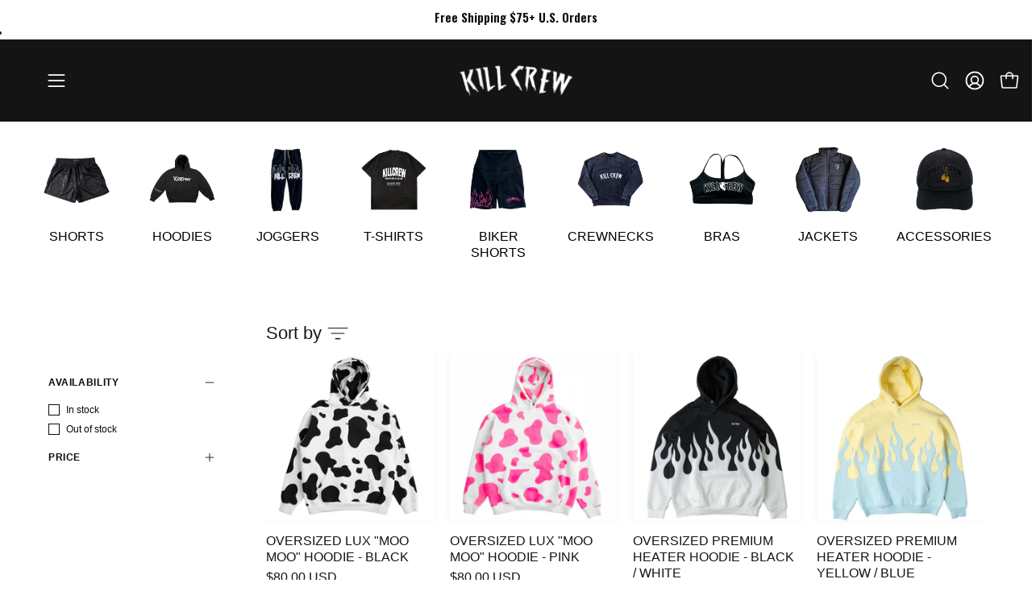

--- FILE ---
content_type: image/svg+xml
request_url: https://cdn.shopify.com/s/files/1/1955/8565/files/tdesign_arrow-up.svg?v=1714540094
body_size: -619
content:
<svg xmlns="http://www.w3.org/2000/svg" fill="none" viewBox="0 0 12 12" height="12" width="12">
<path fill="white" d="M2.25 5.49997L8.043 5.49997L5.793 3.24997L6.5 2.54297L9.957 5.99997L6.5 9.45697L5.793 8.74997L8.043 6.49997L2.25 6.49997L2.25 5.49997Z"></path>
</svg>
